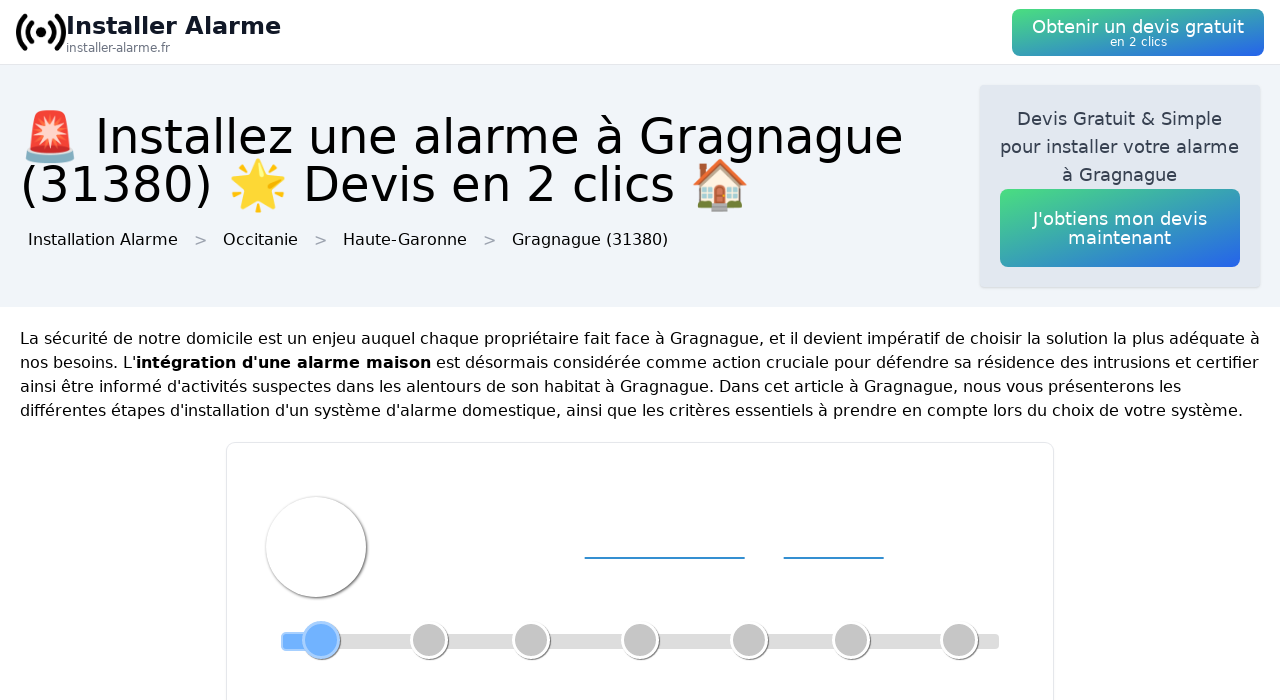

--- FILE ---
content_type: text/html; charset=utf-8
request_url: https://installer-alarme.fr/ville/31228/gragnague
body_size: 11964
content:
<!DOCTYPE html><html lang="fr"><head><meta charSet="utf-8"/><meta name="viewport" content="width=device-width"/><title>🚨 Installez une alarme  à Gragnague (31380) 🌟 Devis en 2 clics 🏠</title><meta name="description" content="Obtenez un devis gratuit pour l&#x27;installation d&#x27;une alarme de sécurité  à Gragnague (31380). Dormez tranquille en sachant que votre maison est protégée."/><meta name="next-head-count" content="4"/><link rel="icon" href="/logo.png"/><meta name="robots" content="noarchive"/><link rel="preload" href="/_next/static/css/3b71bce6cfa9125b.css" as="style"/><link rel="stylesheet" href="/_next/static/css/3b71bce6cfa9125b.css" data-n-g=""/><noscript data-n-css=""></noscript><script defer="" nomodule="" src="/_next/static/chunks/polyfills-78c92fac7aa8fdd8.js" type="3667ca844e0a85f43e1d8c48-text/javascript"></script><script src="/_next/static/chunks/webpack-3bd417791c23be84.js" defer="" type="3667ca844e0a85f43e1d8c48-text/javascript"></script><script src="/_next/static/chunks/framework-63157d71ad419e09.js" defer="" type="3667ca844e0a85f43e1d8c48-text/javascript"></script><script src="/_next/static/chunks/main-f8f803a3020ac4b1.js" defer="" type="3667ca844e0a85f43e1d8c48-text/javascript"></script><script src="/_next/static/chunks/pages/_app-c2385188f491f134.js" defer="" type="3667ca844e0a85f43e1d8c48-text/javascript"></script><script src="/_next/static/chunks/25-816bd4a1192d6bc6.js" defer="" type="3667ca844e0a85f43e1d8c48-text/javascript"></script><script src="/_next/static/chunks/706-6c6d51f7922d4817.js" defer="" type="3667ca844e0a85f43e1d8c48-text/javascript"></script><script src="/_next/static/chunks/501-2f3c041aa12485b2.js" defer="" type="3667ca844e0a85f43e1d8c48-text/javascript"></script><script src="/_next/static/chunks/pages/%5BurlType%5D/%5Bid%5D/%5Bslug%5D-ff009100e2d9ccac.js" defer="" type="3667ca844e0a85f43e1d8c48-text/javascript"></script><script src="/_next/static/YhZxMfIv4SKE1WAbdaEQ2/_buildManifest.js" defer="" type="3667ca844e0a85f43e1d8c48-text/javascript"></script><script src="/_next/static/YhZxMfIv4SKE1WAbdaEQ2/_ssgManifest.js" defer="" type="3667ca844e0a85f43e1d8c48-text/javascript"></script></head><body><div id="__next"><nav class="sticky top-0 z-10 bg-white backdrop-filter backdrop-blur-lg bg-opacity-50 border-b border-gray-200"><div class="max-w-screen-xl mx-auto px-4"><div class="flex items-center justify-between h-16"><a class="flex items-center gap-1" href="/"><img alt="Logo Installer Alarme" loading="lazy" width="50" height="50" decoding="async" data-nimg="1" style="color:transparent" srcSet="/logo.png?w=64&amp;q=75 1x, /logo.png?w=128&amp;q=75 2x" src="/logo.png?w=128&amp;q=75"/><div class="flex flex-col"><span class="text-xs sm:text-base md:text-2xl text-gray-900 font-semibold">Installer Alarme</span><span class="hidden md:inline-block text-xs text-gray-500 leading-none">installer-alarme.fr</span></div></a><a href="#lead-form"><button class="p-5 text-white bg-gradient-to-br from-green-400 to-blue-600 hover:from-green-500 hover:to-blue-700 focus:ring-4 focus:outline-none focus:ring-green-200 font-medium rounded-lg text-center py-2"><div class="flex flex-col items-center inline-block"><span class="text-sm md:text-lg" style="line-height:1.2rem">Obtenir un devis gratuit</span><span class="text-xs leading-3 hidden md:inline">en 2 clics</span></div></button></a></div></div></nav><header class="bg-slate-100"><div class="mx-auto max-w-screen-xl p-5 flex flex-col md:flex-row justify-between items-center gap-3"><div><h1 class="text-xl sm:text-3xl md:text-5xl">🚨 Installez une alarme  à Gragnague (31380) 🌟 Devis en 2 clics 🏠</h1><div class="mt-3 hidden md:block"><a class="inline-block m-2" href="/">Installation Alarme</a><div class="inline-block before:content-[&#x27;&gt;&#x27;] before:mx-2 before:text-gray-400"><span class="inline-block m-2">Occitanie</span></div><div class="inline-block before:content-[&#x27;&gt;&#x27;] before:mx-2 before:text-gray-400"><a class="inline-block m-2" href="/departement/31/haute-garonne">Haute-Garonne</a></div><div class="inline-block before:content-[&#x27;&gt;&#x27;] before:mx-2 before:text-gray-400"><a class="inline-block m-2" href="/ville/31228/gragnague">Gragnague<!-- --> (31380)</a></div></div></div><div class="bg-slate-200 max-w-md rounded shadow flex flex-col items-center gap-3 text-center p-5"><p class="font-medium text-tremor-title text-tremor-content-emphasis dark:text-dark-tremor-content-emphasis">Devis Gratuit &amp; Simple pour installer votre alarme  à Gragnague</p><a href="#lead-form"><button class="p-5 text-white bg-gradient-to-br from-green-400 to-blue-600 hover:from-green-500 hover:to-blue-700 focus:ring-4 focus:outline-none focus:ring-green-200 font-medium rounded-lg text-center "><div class="flex flex-col items-center inline-block"><span class="text-sm md:text-lg" style="line-height:1.2rem">J&#x27;obtiens mon devis maintenant</span></div></button></a></div></div></header><main class="mx-auto max-w-screen-xl p-5"><div id="content"><p>La sécurité de notre domicile est un enjeu auquel chaque propriétaire fait face à Gragnague, et il devient impératif de choisir la solution la plus adéquate à nos besoins. L&#x27;<strong>intégration d&#x27;une alarme maison</strong> est désormais considérée comme action cruciale pour défendre sa résidence des intrusions et certifier ainsi être informé d&#x27;activités suspectes dans les alentours de son habitat à Gragnague. Dans cet article à Gragnague, nous vous présenterons les différentes étapes d&#x27;installation d&#x27;un système d&#x27;alarme domestique, ainsi que les critères essentiels à prendre en compte lors du choix de votre système.</p><div class="tremor-Card-root text-left ring-1 rounded-tremor-default bg-tremor-background ring-tremor-ring shadow-tremor-card dark:bg-dark-tremor-background dark:ring-dark-tremor-ring dark:shadow-dark-tremor-card border-tremor-brand dark:border-dark-tremor-brand p-6 my-5 mx-auto w-full md:w-2/3 relative"><div id="lead-form" style="position:absolute;margin-top:-100px"></div></div><h2>Les différents types d&#x27;alarmes pour maison à Gragnague</h2><p>Avant même de considérer l&#x27;installation d&#x27;une alarme à Gragnague, il est nécessaire de connaître les différentes options disponibles sur le marché :</p>
<ul>
 <li><strong>Alarmes filaires :</strong> se composent d&#x27;un réseau de câbles connectant les détecteurs (ouverture, mouvement, etc.) à une centrale qui gère les informations et déclenche l&#x27;alerte. Elles sont connues pour être plus fiables et moins vulnérables aux interférences, mais leur installation est souvent plus coûteuse et complexe.</li>
 <li><strong>Alarmes sans fil :</strong> opèrent par transmission radio entre les détecteurs et la centrale à Gragnague, ce qui en fait simplifie et limite les travaux liés à l&#x27;installation. Leur prix d&#x27;achat est habituellement plus attractif, et elles offrent une flexibilité d&#x27;utilisation et d&#x27;évolution (ajout ou suppression de détecteurs) avantageuse.</li>
 <li><strong>Alarmes connectées :</strong> fondées sur un principe identique aux alarmes sans fil, elles ajoutent la option de gérer et monitorer le système d&#x27;alarme via une interface mobile ou un site internet. Ces systèmes offrent ainsi un accès distant et permettent la vidéosurveillance à Gragnague, mais leur dépendance au réseau internet pourrait constituer une faiblesse en cas de coupure.</li>
</ul><div class="relative my-3 w-full h-48 sm:h-72"><img alt="alarme reprogrammation installation" loading="lazy" decoding="async" data-nimg="fill" style="position:absolute;height:100%;width:100%;left:0;top:0;right:0;bottom:0;object-fit:cover;color:transparent" sizes="100vw" srcSet="/photos/alarme-reprogrammation-installation.webp?w=640&amp;q=75 640w, /photos/alarme-reprogrammation-installation.webp?w=750&amp;q=75 750w, /photos/alarme-reprogrammation-installation.webp?w=828&amp;q=75 828w, /photos/alarme-reprogrammation-installation.webp?w=1080&amp;q=75 1080w, /photos/alarme-reprogrammation-installation.webp?w=1200&amp;q=75 1200w, /photos/alarme-reprogrammation-installation.webp?w=1920&amp;q=75 1920w, /photos/alarme-reprogrammation-installation.webp?w=2048&amp;q=75 2048w, /photos/alarme-reprogrammation-installation.webp?w=3840&amp;q=75 3840w" src="/photos/alarme-reprogrammation-installation.webp?w=3840&amp;q=75"/></div><h2>Les critères à considérer en vue de choisir son alarme à Gragnague</h2><p>Pour vous aider lors du choix de votre système d&#x27;alarme à Gragnague, plusieurs éléments sont à évaluer :</p>
<h3>La taille et l&#x27;agencement de votre maison à Gragnague</h3>
<p>Le nombre de pièces, l&#x27;espacement des détecteurs, ainsi que la présence de murs porteurs (qui pourraient perturber le signal radio des alarmes sans fil) sont autant d&#x27;éléments qui influencent le type d&#x27;alarme à choisir et la quantité de matériel nécessaire.</p>
<h3>Votre budget à Gragnague</h3>
<p>Les choix disponibles varient considérablement en termes de coût, entre installations filaires plus onéreuses aux alarmes sans fil plus accessibles. Pensez aussi aux coûts supplémentaires tels que les frais d’entretien, de réparation et d&#x27;acquisition de nouveaux équipements si votre système doit évoluer.</p>
<h3>Les fonctionnalités supplémentaires selon vos fonctionnalités supplémentaires</h3>
<p>Songez aux caractéristiques que vous souhaitez combiner à votre installation d&#x27;alarme à Gragnague, telles que la vidéosurveillance, la domotique ou le pilotage à distance. Ces options sont susceptibles d&#x27;affecter le coût et le type de matériel suggéré.</p><div class="relative my-3 w-full h-48 sm:h-72"><img alt="platine alarme apres installation moderne" loading="lazy" decoding="async" data-nimg="fill" style="position:absolute;height:100%;width:100%;left:0;top:0;right:0;bottom:0;object-fit:cover;color:transparent" sizes="100vw" srcSet="/photos/platine-alarme-apres-installation-moderne.webp?w=640&amp;q=75 640w, /photos/platine-alarme-apres-installation-moderne.webp?w=750&amp;q=75 750w, /photos/platine-alarme-apres-installation-moderne.webp?w=828&amp;q=75 828w, /photos/platine-alarme-apres-installation-moderne.webp?w=1080&amp;q=75 1080w, /photos/platine-alarme-apres-installation-moderne.webp?w=1200&amp;q=75 1200w, /photos/platine-alarme-apres-installation-moderne.webp?w=1920&amp;q=75 1920w, /photos/platine-alarme-apres-installation-moderne.webp?w=2048&amp;q=75 2048w, /photos/platine-alarme-apres-installation-moderne.webp?w=3840&amp;q=75 3840w" src="/photos/platine-alarme-apres-installation-moderne.webp?w=3840&amp;q=75"/></div><h2>Les étapes importantes de l&#x27;installation d&#x27;une alarme maison à Gragnague</h2><p>Pour réussir l’installation de votre système d&#x27;alarme domestique à Gragnague, il est crucial de suivre un processus structuré :</p>
<ol>
 <li><strong>Demander de devis auprès de professionnels :</strong> cette étape gratuite vous offrira la chance de comparer les propositions des différents experts spécialisés d&#x27;installation d&#x27;alarmes à Gragnague, tant sur le plan du prix que des prestations proposées (garantie, service après-vente, etc.).</li>
 <li><strong>Étudier le dispositif en détail avec l’installateur :</strong> cette personne pourra vous conseiller sur les aspects techniques concernant la pose des détecteurs et au choix du matériel adapté aux spécificités de votre logement à Gragnague.</li>
 <li><strong>Vérifier la compatibilité de votre installation électrique :</strong> une prise de terre efficace et un tableau électrique aux normes sont nécessaires pour assurer le bon fonctionnement de votre alarme à Gragnague et garantir votre tranquillité.</li>
 <li><strong>Prévoir des connexions internet si nécessaire :</strong> si vous optez pour des alarmes connectées, il sera impératif de disposer d&#x27;un accès réseau fiable et performant afin de bénéficier pleinement des fonctionnalités offertes par ces systèmes à Gragnague.</li>
 <li><strong>Mettre en place le dispositif sécuritaire :</strong> placement des détecteurs, raccordement au réseau électrique à Gragnague et tests de bon fonctionnement sont autant d’étapes à effectuer avec attention par vous-même ou ceux de votre installateur.</li>
 <li><strong>Réaliser régulièrement la maintenance de votre système :</strong> afin de assurer un fonctionnement adéquat et une efficacité durable de votre alarme à Gragnague, pensez à planifier des contrôles réguliers, vérifications du matériel et mises à jour logicielles si besoin est.</li>
</ol><div class="relative my-3 w-full h-48 sm:h-72"><img alt="technicien reprogramme systeme alarme" loading="lazy" decoding="async" data-nimg="fill" style="position:absolute;height:100%;width:100%;left:0;top:0;right:0;bottom:0;object-fit:cover;color:transparent" sizes="100vw" srcSet="/photos/technicien-reprogramme-systeme-alarme.webp?w=640&amp;q=75 640w, /photos/technicien-reprogramme-systeme-alarme.webp?w=750&amp;q=75 750w, /photos/technicien-reprogramme-systeme-alarme.webp?w=828&amp;q=75 828w, /photos/technicien-reprogramme-systeme-alarme.webp?w=1080&amp;q=75 1080w, /photos/technicien-reprogramme-systeme-alarme.webp?w=1200&amp;q=75 1200w, /photos/technicien-reprogramme-systeme-alarme.webp?w=1920&amp;q=75 1920w, /photos/technicien-reprogramme-systeme-alarme.webp?w=2048&amp;q=75 2048w, /photos/technicien-reprogramme-systeme-alarme.webp?w=3840&amp;q=75 3840w" src="/photos/technicien-reprogramme-systeme-alarme.webp?w=3840&amp;q=75"/></div><p>En adhérant à ces étapes clés pour l&#x27;installation d&#x27;une alarme maison à Gragnague, vous serez en mesure de protéger efficacement votre habitation contre les éventuelles intrusions. Songez à prendre conseil auprès de professionnels lors de tous les pas pour garantir faire le meilleur choix possible selon votre situation et vos besoins à Gragnague.</p></div></main><div class="mx-auto max-w-screen-xl p-5"><div class="flex flex-col justify-center items-center gap-5"><a href="#lead-form"><button class="p-5 text-white bg-gradient-to-br from-green-400 to-blue-600 hover:from-green-500 hover:to-blue-700 focus:ring-4 focus:outline-none focus:ring-green-200 font-medium rounded-lg text-center "><div class="flex flex-col items-center inline-block"><span class="text-sm md:text-lg" style="line-height:1.2rem">Obtenir un devis gratuitement</span></div></button></a><div class="tremor-Card-root relative w-full text-left ring-1 rounded-tremor-default bg-tremor-background ring-tremor-ring shadow-tremor-card dark:bg-dark-tremor-background dark:ring-dark-tremor-ring dark:shadow-dark-tremor-card border-tremor-brand dark:border-dark-tremor-brand p-6 flex gap-3"><div class="mb-5 last:mb-0 relative w-1/2"><p class="text-tremor-title text-tremor-content-emphasis dark:text-dark-tremor-content-emphasis text-xl font-bold mb-1">Villes voisines</p><ul class="max-h-36 overflow-y-scroll pb-8"><li class="block my-1"><a class="block p-3 border rounded text-gray-700 hover:text-gray-900" href="/ville/31501/saint-marcel-paulel">Installation Alarme<!-- --> <!-- -->Saint-Marcel-Paulel</a></li><li class="block my-1"><a class="block p-3 border rounded text-gray-700 hover:text-gray-900" href="/ville/31074/bonrepos-riquet">Installation Alarme<!-- --> <!-- -->Bonrepos-Riquet</a></li><li class="block my-1"><a class="block p-3 border rounded text-gray-700 hover:text-gray-900" href="/ville/31489/saint-jean-lherm">Installation Alarme<!-- --> <!-- -->Saint-Jean-Lherm</a></li><li class="block my-1"><a class="block p-3 border rounded text-gray-700 hover:text-gray-900" href="/ville/31212/garidech">Installation Alarme<!-- --> <!-- -->Garidech</a></li><li class="block my-1"><a class="block p-3 border rounded text-gray-700 hover:text-gray-900" href="/ville/31407/paulhac-31">Installation Alarme<!-- --> <!-- -->Paulhac</a></li><li class="block my-1"><a class="block p-3 border rounded text-gray-700 hover:text-gray-900" href="/ville/31358/montastruc-la-conseillere">Installation Alarme<!-- --> <!-- -->Montastruc-la-Conseillère</a></li><li class="block my-1"><a class="block p-3 border rounded text-gray-700 hover:text-gray-900" href="/ville/31117/castelmaurou">Installation Alarme<!-- --> <!-- -->Castelmaurou</a></li><li class="block my-1"><a class="block p-3 border rounded text-gray-700 hover:text-gray-900" href="/ville/31388/montpitol">Installation Alarme<!-- --> <!-- -->Montpitol</a></li><li class="block my-1"><a class="block p-3 border rounded text-gray-700 hover:text-gray-900" href="/ville/31462/rouffiac-tolosan">Installation Alarme<!-- --> <!-- -->Rouffiac-Tolosan</a></li><li class="block my-1"><a class="block p-3 border rounded text-gray-700 hover:text-gray-900" href="/ville/31273/lapeyrouse-fossat">Installation Alarme<!-- --> <!-- -->Lapeyrouse-Fossat</a></li><li class="block my-1"><a class="block p-3 border rounded text-gray-700 hover:text-gray-900" href="/ville/31216/gemil">Installation Alarme<!-- --> <!-- -->Gémil</a></li><li class="block my-1"><a class="block p-3 border rounded text-gray-700 hover:text-gray-900" href="/ville/31352/mondouzil">Installation Alarme<!-- --> <!-- -->Mondouzil</a></li><li class="block my-1"><a class="block p-3 border rounded text-gray-700 hover:text-gray-900" href="/ville/31285/lavalette-31">Installation Alarme<!-- --> <!-- -->Lavalette</a></li><li class="block my-1"><a class="block p-3 border rounded text-gray-700 hover:text-gray-900" href="/ville/31389/montrabe">Installation Alarme<!-- --> <!-- -->Montrabé</a></li><li class="block my-1"><a class="block p-3 border rounded text-gray-700 hover:text-gray-900" href="/ville/31459/roqueseriere">Installation Alarme<!-- --> <!-- -->Roquesérière</a></li><li class="block my-1"><a class="block p-3 border rounded text-gray-700 hover:text-gray-900" href="/ville/31573/verfeil-31">Installation Alarme<!-- --> <!-- -->Verfeil</a></li><li class="block my-1"><a class="block p-3 border rounded text-gray-700 hover:text-gray-900" href="/ville/31418/pin-balma">Installation Alarme<!-- --> <!-- -->Pin-Balma</a></li><li class="block my-1"><a class="block p-3 border rounded text-gray-700 hover:text-gray-900" href="/ville/31488/saint-jean">Installation Alarme<!-- --> <!-- -->Saint-Jean</a></li><li class="block my-1"><a class="block p-3 border rounded text-gray-700 hover:text-gray-900" href="/ville/31579/villaries">Installation Alarme<!-- --> <!-- -->Villariès</a></li><li class="block my-1"><a class="block p-3 border rounded text-gray-700 hover:text-gray-900" href="/ville/31038/azas">Installation Alarme<!-- --> <!-- -->Azas</a></li><li class="block my-1"><a class="block p-3 border rounded text-gray-700 hover:text-gray-900" href="/ville/31049/bazus">Installation Alarme<!-- --> <!-- -->Bazus</a></li><li class="block my-1"><a class="block p-3 border rounded text-gray-700 hover:text-gray-900" href="/ville/31215/gaure">Installation Alarme<!-- --> <!-- -->Gauré</a></li><li class="block my-1"><a class="block p-3 border rounded text-gray-700 hover:text-gray-900" href="/ville/31511/saint-pierre-31">Installation Alarme<!-- --> <!-- -->Saint-Pierre</a></li><li class="block my-1"><a class="block p-3 border rounded text-gray-700 hover:text-gray-900" href="/ville/31484/saint-genies-bellevue">Installation Alarme<!-- --> <!-- -->Saint-Geniès-Bellevue</a></li><li class="block my-1"><a class="block p-3 border rounded text-gray-700 hover:text-gray-900" href="/ville/31355/mons-31">Installation Alarme<!-- --> <!-- -->Mons</a></li><li class="block my-1"><a class="block p-3 border rounded text-gray-700 hover:text-gray-900" href="/ville/31561/union">Installation Alarme<!-- --> <!-- -->L&#x27;Union</a></li><li class="block my-1"><a class="block p-3 border rounded text-gray-700 hover:text-gray-900" href="/ville/31497/saint-loup-cammas">Installation Alarme<!-- --> <!-- -->Saint-Loup-Cammas</a></li><li class="block my-1"><a class="block p-3 border rounded text-gray-700 hover:text-gray-900" href="/ville/31364/montberon">Installation Alarme<!-- --> <!-- -->Montberon</a></li><li class="block my-1"><a class="block p-3 border rounded text-gray-700 hover:text-gray-900" href="/ville/31184/flourens">Installation Alarme<!-- --> <!-- -->Flourens</a></li><li class="block my-1"><a class="block p-3 border rounded text-gray-700 hover:text-gray-900" href="/ville/31163/dremil-lafage">Installation Alarme<!-- --> <!-- -->Drémil-Lafage</a></li></ul><div class="inset-x-0 bottom-0 flex justify-center bg-gradient-to-t from-white pt-8 absolute"></div></div><div class="mb-5 last:mb-0 relative w-1/2"><p class="text-tremor-title text-tremor-content-emphasis dark:text-dark-tremor-content-emphasis text-xl font-bold mb-1">Départements</p><ul class="max-h-36 overflow-y-scroll pb-8"><li class="block my-1"><a class="block p-3 border rounded text-gray-700 hover:text-gray-900" href="/departement/01/ain">Installation Alarme<!-- --> <!-- -->Ain</a></li><li class="block my-1"><a class="block p-3 border rounded text-gray-700 hover:text-gray-900" href="/departement/02/aisne">Installation Alarme<!-- --> <!-- -->Aisne</a></li><li class="block my-1"><a class="block p-3 border rounded text-gray-700 hover:text-gray-900" href="/departement/03/allier">Installation Alarme<!-- --> <!-- -->Allier</a></li><li class="block my-1"><a class="block p-3 border rounded text-gray-700 hover:text-gray-900" href="/departement/04/alpes-de-haute-provence">Installation Alarme<!-- --> <!-- -->Alpes-de-Haute-Provence</a></li><li class="block my-1"><a class="block p-3 border rounded text-gray-700 hover:text-gray-900" href="/departement/05/hautes-alpes">Installation Alarme<!-- --> <!-- -->Hautes-Alpes</a></li><li class="block my-1"><a class="block p-3 border rounded text-gray-700 hover:text-gray-900" href="/departement/06/alpes-maritimes">Installation Alarme<!-- --> <!-- -->Alpes-Maritimes</a></li><li class="block my-1"><a class="block p-3 border rounded text-gray-700 hover:text-gray-900" href="/departement/07/ardeche">Installation Alarme<!-- --> <!-- -->Ardèche</a></li><li class="block my-1"><a class="block p-3 border rounded text-gray-700 hover:text-gray-900" href="/departement/08/ardennes">Installation Alarme<!-- --> <!-- -->Ardennes</a></li><li class="block my-1"><a class="block p-3 border rounded text-gray-700 hover:text-gray-900" href="/departement/09/ariege">Installation Alarme<!-- --> <!-- -->Ariège</a></li><li class="block my-1"><a class="block p-3 border rounded text-gray-700 hover:text-gray-900" href="/departement/10/aube">Installation Alarme<!-- --> <!-- -->Aube</a></li><li class="block my-1"><a class="block p-3 border rounded text-gray-700 hover:text-gray-900" href="/departement/11/aude">Installation Alarme<!-- --> <!-- -->Aude</a></li><li class="block my-1"><a class="block p-3 border rounded text-gray-700 hover:text-gray-900" href="/departement/12/aveyron">Installation Alarme<!-- --> <!-- -->Aveyron</a></li><li class="block my-1"><a class="block p-3 border rounded text-gray-700 hover:text-gray-900" href="/departement/13/bouches-du-rhone">Installation Alarme<!-- --> <!-- -->Bouches-du-Rhône</a></li><li class="block my-1"><a class="block p-3 border rounded text-gray-700 hover:text-gray-900" href="/departement/14/calvados">Installation Alarme<!-- --> <!-- -->Calvados</a></li><li class="block my-1"><a class="block p-3 border rounded text-gray-700 hover:text-gray-900" href="/departement/15/cantal">Installation Alarme<!-- --> <!-- -->Cantal</a></li><li class="block my-1"><a class="block p-3 border rounded text-gray-700 hover:text-gray-900" href="/departement/16/charente">Installation Alarme<!-- --> <!-- -->Charente</a></li><li class="block my-1"><a class="block p-3 border rounded text-gray-700 hover:text-gray-900" href="/departement/17/charente-maritime">Installation Alarme<!-- --> <!-- -->Charente-Maritime</a></li><li class="block my-1"><a class="block p-3 border rounded text-gray-700 hover:text-gray-900" href="/departement/18/cher">Installation Alarme<!-- --> <!-- -->Cher</a></li><li class="block my-1"><a class="block p-3 border rounded text-gray-700 hover:text-gray-900" href="/departement/19/correze">Installation Alarme<!-- --> <!-- -->Corrèze</a></li><li class="block my-1"><a class="block p-3 border rounded text-gray-700 hover:text-gray-900" href="/departement/21/cote-d-or">Installation Alarme<!-- --> <!-- -->Côte-d&#x27;Or</a></li><li class="block my-1"><a class="block p-3 border rounded text-gray-700 hover:text-gray-900" href="/departement/22/cotes-d-armor">Installation Alarme<!-- --> <!-- -->Côtes-d&#x27;Armor</a></li><li class="block my-1"><a class="block p-3 border rounded text-gray-700 hover:text-gray-900" href="/departement/23/creuse">Installation Alarme<!-- --> <!-- -->Creuse</a></li><li class="block my-1"><a class="block p-3 border rounded text-gray-700 hover:text-gray-900" href="/departement/24/dordogne">Installation Alarme<!-- --> <!-- -->Dordogne</a></li><li class="block my-1"><a class="block p-3 border rounded text-gray-700 hover:text-gray-900" href="/departement/25/doubs">Installation Alarme<!-- --> <!-- -->Doubs</a></li><li class="block my-1"><a class="block p-3 border rounded text-gray-700 hover:text-gray-900" href="/departement/26/drome">Installation Alarme<!-- --> <!-- -->Drôme</a></li><li class="block my-1"><a class="block p-3 border rounded text-gray-700 hover:text-gray-900" href="/departement/27/eure">Installation Alarme<!-- --> <!-- -->Eure</a></li><li class="block my-1"><a class="block p-3 border rounded text-gray-700 hover:text-gray-900" href="/departement/28/eure-et-loir">Installation Alarme<!-- --> <!-- -->Eure-et-Loir</a></li><li class="block my-1"><a class="block p-3 border rounded text-gray-700 hover:text-gray-900" href="/departement/29/finistere">Installation Alarme<!-- --> <!-- -->Finistère</a></li><li class="block my-1"><a class="block p-3 border rounded text-gray-700 hover:text-gray-900" href="/departement/2a/corse-du-sud">Installation Alarme<!-- --> <!-- -->Corse-du-Sud</a></li><li class="block my-1"><a class="block p-3 border rounded text-gray-700 hover:text-gray-900" href="/departement/2b/haute-corse">Installation Alarme<!-- --> <!-- -->Haute-Corse</a></li><li class="block my-1"><a class="block p-3 border rounded text-gray-700 hover:text-gray-900" href="/departement/30/gard">Installation Alarme<!-- --> <!-- -->Gard</a></li><li class="block my-1"><a class="block p-3 border rounded text-gray-700 hover:text-gray-900" href="/departement/31/haute-garonne">Installation Alarme<!-- --> <!-- -->Haute-Garonne</a></li><li class="block my-1"><a class="block p-3 border rounded text-gray-700 hover:text-gray-900" href="/departement/32/gers">Installation Alarme<!-- --> <!-- -->Gers</a></li><li class="block my-1"><a class="block p-3 border rounded text-gray-700 hover:text-gray-900" href="/departement/33/gironde">Installation Alarme<!-- --> <!-- -->Gironde</a></li><li class="block my-1"><a class="block p-3 border rounded text-gray-700 hover:text-gray-900" href="/departement/34/herault">Installation Alarme<!-- --> <!-- -->Hérault</a></li><li class="block my-1"><a class="block p-3 border rounded text-gray-700 hover:text-gray-900" href="/departement/35/ille-et-vilaine">Installation Alarme<!-- --> <!-- -->Ille-et-Vilaine</a></li><li class="block my-1"><a class="block p-3 border rounded text-gray-700 hover:text-gray-900" href="/departement/36/indre">Installation Alarme<!-- --> <!-- -->Indre</a></li><li class="block my-1"><a class="block p-3 border rounded text-gray-700 hover:text-gray-900" href="/departement/37/indre-et-loire">Installation Alarme<!-- --> <!-- -->Indre-et-Loire</a></li><li class="block my-1"><a class="block p-3 border rounded text-gray-700 hover:text-gray-900" href="/departement/38/isere">Installation Alarme<!-- --> <!-- -->Isère</a></li><li class="block my-1"><a class="block p-3 border rounded text-gray-700 hover:text-gray-900" href="/departement/39/jura">Installation Alarme<!-- --> <!-- -->Jura</a></li><li class="block my-1"><a class="block p-3 border rounded text-gray-700 hover:text-gray-900" href="/departement/40/landes">Installation Alarme<!-- --> <!-- -->Landes</a></li><li class="block my-1"><a class="block p-3 border rounded text-gray-700 hover:text-gray-900" href="/departement/41/loir-et-cher">Installation Alarme<!-- --> <!-- -->Loir-et-Cher</a></li><li class="block my-1"><a class="block p-3 border rounded text-gray-700 hover:text-gray-900" href="/departement/42/loire">Installation Alarme<!-- --> <!-- -->Loire</a></li><li class="block my-1"><a class="block p-3 border rounded text-gray-700 hover:text-gray-900" href="/departement/43/haute-loire">Installation Alarme<!-- --> <!-- -->Haute-Loire</a></li><li class="block my-1"><a class="block p-3 border rounded text-gray-700 hover:text-gray-900" href="/departement/44/loire-atlantique">Installation Alarme<!-- --> <!-- -->Loire-Atlantique</a></li><li class="block my-1"><a class="block p-3 border rounded text-gray-700 hover:text-gray-900" href="/departement/45/loiret">Installation Alarme<!-- --> <!-- -->Loiret</a></li><li class="block my-1"><a class="block p-3 border rounded text-gray-700 hover:text-gray-900" href="/departement/46/lot">Installation Alarme<!-- --> <!-- -->Lot</a></li><li class="block my-1"><a class="block p-3 border rounded text-gray-700 hover:text-gray-900" href="/departement/47/lot-et-garonne">Installation Alarme<!-- --> <!-- -->Lot-et-Garonne</a></li><li class="block my-1"><a class="block p-3 border rounded text-gray-700 hover:text-gray-900" href="/departement/48/lozere">Installation Alarme<!-- --> <!-- -->Lozère</a></li><li class="block my-1"><a class="block p-3 border rounded text-gray-700 hover:text-gray-900" href="/departement/49/maine-et-loire">Installation Alarme<!-- --> <!-- -->Maine-et-Loire</a></li><li class="block my-1"><a class="block p-3 border rounded text-gray-700 hover:text-gray-900" href="/departement/50/manche">Installation Alarme<!-- --> <!-- -->Manche</a></li><li class="block my-1"><a class="block p-3 border rounded text-gray-700 hover:text-gray-900" href="/departement/51/marne">Installation Alarme<!-- --> <!-- -->Marne</a></li><li class="block my-1"><a class="block p-3 border rounded text-gray-700 hover:text-gray-900" href="/departement/52/haute-marne">Installation Alarme<!-- --> <!-- -->Haute-Marne</a></li><li class="block my-1"><a class="block p-3 border rounded text-gray-700 hover:text-gray-900" href="/departement/53/mayenne">Installation Alarme<!-- --> <!-- -->Mayenne</a></li><li class="block my-1"><a class="block p-3 border rounded text-gray-700 hover:text-gray-900" href="/departement/54/meurthe-et-moselle">Installation Alarme<!-- --> <!-- -->Meurthe-et-Moselle</a></li><li class="block my-1"><a class="block p-3 border rounded text-gray-700 hover:text-gray-900" href="/departement/55/meuse">Installation Alarme<!-- --> <!-- -->Meuse</a></li><li class="block my-1"><a class="block p-3 border rounded text-gray-700 hover:text-gray-900" href="/departement/56/morbihan">Installation Alarme<!-- --> <!-- -->Morbihan</a></li><li class="block my-1"><a class="block p-3 border rounded text-gray-700 hover:text-gray-900" href="/departement/57/moselle">Installation Alarme<!-- --> <!-- -->Moselle</a></li><li class="block my-1"><a class="block p-3 border rounded text-gray-700 hover:text-gray-900" href="/departement/58/nievre">Installation Alarme<!-- --> <!-- -->Nièvre</a></li><li class="block my-1"><a class="block p-3 border rounded text-gray-700 hover:text-gray-900" href="/departement/59/nord">Installation Alarme<!-- --> <!-- -->Nord</a></li><li class="block my-1"><a class="block p-3 border rounded text-gray-700 hover:text-gray-900" href="/departement/60/oise">Installation Alarme<!-- --> <!-- -->Oise</a></li><li class="block my-1"><a class="block p-3 border rounded text-gray-700 hover:text-gray-900" href="/departement/61/orne">Installation Alarme<!-- --> <!-- -->Orne</a></li><li class="block my-1"><a class="block p-3 border rounded text-gray-700 hover:text-gray-900" href="/departement/62/pas-de-calais">Installation Alarme<!-- --> <!-- -->Pas-de-Calais</a></li><li class="block my-1"><a class="block p-3 border rounded text-gray-700 hover:text-gray-900" href="/departement/63/puy-de-dome">Installation Alarme<!-- --> <!-- -->Puy-de-Dôme</a></li><li class="block my-1"><a class="block p-3 border rounded text-gray-700 hover:text-gray-900" href="/departement/64/pyrenees-atlantiques">Installation Alarme<!-- --> <!-- -->Pyrénées-Atlantiques</a></li><li class="block my-1"><a class="block p-3 border rounded text-gray-700 hover:text-gray-900" href="/departement/65/hautes-pyrenees">Installation Alarme<!-- --> <!-- -->Hautes-Pyrénées</a></li><li class="block my-1"><a class="block p-3 border rounded text-gray-700 hover:text-gray-900" href="/departement/66/pyrenees-orientales">Installation Alarme<!-- --> <!-- -->Pyrénées-Orientales</a></li><li class="block my-1"><a class="block p-3 border rounded text-gray-700 hover:text-gray-900" href="/departement/67/bas-rhin">Installation Alarme<!-- --> <!-- -->Bas-Rhin</a></li><li class="block my-1"><a class="block p-3 border rounded text-gray-700 hover:text-gray-900" href="/departement/68/haut-rhin">Installation Alarme<!-- --> <!-- -->Haut-Rhin</a></li><li class="block my-1"><a class="block p-3 border rounded text-gray-700 hover:text-gray-900" href="/departement/69/rhone">Installation Alarme<!-- --> <!-- -->Rhône</a></li><li class="block my-1"><a class="block p-3 border rounded text-gray-700 hover:text-gray-900" href="/departement/70/haute-saone">Installation Alarme<!-- --> <!-- -->Haute-Saône</a></li><li class="block my-1"><a class="block p-3 border rounded text-gray-700 hover:text-gray-900" href="/departement/71/saone-et-loire">Installation Alarme<!-- --> <!-- -->Saône-et-Loire</a></li><li class="block my-1"><a class="block p-3 border rounded text-gray-700 hover:text-gray-900" href="/departement/72/sarthe">Installation Alarme<!-- --> <!-- -->Sarthe</a></li><li class="block my-1"><a class="block p-3 border rounded text-gray-700 hover:text-gray-900" href="/departement/73/savoie">Installation Alarme<!-- --> <!-- -->Savoie</a></li><li class="block my-1"><a class="block p-3 border rounded text-gray-700 hover:text-gray-900" href="/departement/74/haute-savoie">Installation Alarme<!-- --> <!-- -->Haute-Savoie</a></li><li class="block my-1"><a class="block p-3 border rounded text-gray-700 hover:text-gray-900" href="/departement/75/paris">Installation Alarme<!-- --> <!-- -->Paris</a></li><li class="block my-1"><a class="block p-3 border rounded text-gray-700 hover:text-gray-900" href="/departement/76/seine-maritime">Installation Alarme<!-- --> <!-- -->Seine-Maritime</a></li><li class="block my-1"><a class="block p-3 border rounded text-gray-700 hover:text-gray-900" href="/departement/77/seine-et-marne">Installation Alarme<!-- --> <!-- -->Seine-et-Marne</a></li><li class="block my-1"><a class="block p-3 border rounded text-gray-700 hover:text-gray-900" href="/departement/78/yvelines">Installation Alarme<!-- --> <!-- -->Yvelines</a></li><li class="block my-1"><a class="block p-3 border rounded text-gray-700 hover:text-gray-900" href="/departement/79/deux-sevres">Installation Alarme<!-- --> <!-- -->Deux-Sèvres</a></li><li class="block my-1"><a class="block p-3 border rounded text-gray-700 hover:text-gray-900" href="/departement/80/somme">Installation Alarme<!-- --> <!-- -->Somme</a></li><li class="block my-1"><a class="block p-3 border rounded text-gray-700 hover:text-gray-900" href="/departement/81/tarn">Installation Alarme<!-- --> <!-- -->Tarn</a></li><li class="block my-1"><a class="block p-3 border rounded text-gray-700 hover:text-gray-900" href="/departement/82/tarn-et-garonne">Installation Alarme<!-- --> <!-- -->Tarn-et-Garonne</a></li><li class="block my-1"><a class="block p-3 border rounded text-gray-700 hover:text-gray-900" href="/departement/83/var">Installation Alarme<!-- --> <!-- -->Var</a></li><li class="block my-1"><a class="block p-3 border rounded text-gray-700 hover:text-gray-900" href="/departement/84/vaucluse">Installation Alarme<!-- --> <!-- -->Vaucluse</a></li><li class="block my-1"><a class="block p-3 border rounded text-gray-700 hover:text-gray-900" href="/departement/85/vendee">Installation Alarme<!-- --> <!-- -->Vendée</a></li><li class="block my-1"><a class="block p-3 border rounded text-gray-700 hover:text-gray-900" href="/departement/86/vienne">Installation Alarme<!-- --> <!-- -->Vienne</a></li><li class="block my-1"><a class="block p-3 border rounded text-gray-700 hover:text-gray-900" href="/departement/87/haute-vienne">Installation Alarme<!-- --> <!-- -->Haute-Vienne</a></li><li class="block my-1"><a class="block p-3 border rounded text-gray-700 hover:text-gray-900" href="/departement/88/vosges">Installation Alarme<!-- --> <!-- -->Vosges</a></li><li class="block my-1"><a class="block p-3 border rounded text-gray-700 hover:text-gray-900" href="/departement/89/yonne">Installation Alarme<!-- --> <!-- -->Yonne</a></li><li class="block my-1"><a class="block p-3 border rounded text-gray-700 hover:text-gray-900" href="/departement/90/territoire-de-belfort">Installation Alarme<!-- --> <!-- -->Territoire de Belfort</a></li><li class="block my-1"><a class="block p-3 border rounded text-gray-700 hover:text-gray-900" href="/departement/91/essonne">Installation Alarme<!-- --> <!-- -->Essonne</a></li><li class="block my-1"><a class="block p-3 border rounded text-gray-700 hover:text-gray-900" href="/departement/92/hauts-de-seine">Installation Alarme<!-- --> <!-- -->Hauts-de-Seine</a></li><li class="block my-1"><a class="block p-3 border rounded text-gray-700 hover:text-gray-900" href="/departement/93/seine-saint-denis">Installation Alarme<!-- --> <!-- -->Seine-Saint-Denis</a></li><li class="block my-1"><a class="block p-3 border rounded text-gray-700 hover:text-gray-900" href="/departement/94/val-de-marne">Installation Alarme<!-- --> <!-- -->Val-de-Marne</a></li><li class="block my-1"><a class="block p-3 border rounded text-gray-700 hover:text-gray-900" href="/departement/95/val-d-oise">Installation Alarme<!-- --> <!-- -->Val-d&#x27;Oise</a></li><li class="block my-1"><a class="block p-3 border rounded text-gray-700 hover:text-gray-900" href="/departement/971/guadeloupe">Installation Alarme<!-- --> <!-- -->Guadeloupe</a></li><li class="block my-1"><a class="block p-3 border rounded text-gray-700 hover:text-gray-900" href="/departement/972/martinique">Installation Alarme<!-- --> <!-- -->Martinique</a></li><li class="block my-1"><a class="block p-3 border rounded text-gray-700 hover:text-gray-900" href="/departement/973/guyane">Installation Alarme<!-- --> <!-- -->Guyane</a></li><li class="block my-1"><a class="block p-3 border rounded text-gray-700 hover:text-gray-900" href="/departement/974/la-reunion">Installation Alarme<!-- --> <!-- -->La Réunion</a></li><li class="block my-1"><a class="block p-3 border rounded text-gray-700 hover:text-gray-900" href="/departement/976/mayotte">Installation Alarme<!-- --> <!-- -->Mayotte</a></li></ul><div class="inset-x-0 bottom-0 flex justify-center bg-gradient-to-t from-white pt-8 absolute"></div></div></div></div></div><footer class="mx-auto max-w-screen-xl p-5 border-t border-gray-200 mt-5"><div class="flex flex-col items-center gap-3"><a href="#lead-form"><button class="p-5 text-white bg-gradient-to-br from-green-400 to-blue-600 hover:from-green-500 hover:to-blue-700 focus:ring-4 focus:outline-none focus:ring-green-200 font-medium rounded-lg text-center "><div class="flex flex-col items-center inline-block"><span class="text-sm md:text-lg" style="line-height:1.2rem">J&#x27;obtiens mon devis maintenant &amp; gratuitement</span></div></button></a><a class="text-gray-500 hover:text-gray-700 flex items-center" href="/contact"><svg xmlns="http://www.w3.org/2000/svg" fill="none" viewBox="0 0 24 24" stroke-width="1.5" stroke="currentColor" aria-hidden="true" class="h-4 w-4 inline-block mr-1"><path stroke-linecap="round" stroke-linejoin="round" d="M10.125 2.25h-4.5c-.621 0-1.125.504-1.125 1.125v17.25c0 .621.504 1.125 1.125 1.125h12.75c.621 0 1.125-.504 1.125-1.125v-9M10.125 2.25h.375a9 9 0 019 9v.375M10.125 2.25A3.375 3.375 0 0113.5 5.625v1.5c0 .621.504 1.125 1.125 1.125h1.5a3.375 3.375 0 013.375 3.375M9 15l2.25 2.25L15 12"></path></svg>Faire apparaitre mon entreprise sur cette page</a><div class="flex flex-col md:flex-row justify-center items-center gap-3 md:gap-5"><a class="text-gray-500 hover:text-gray-700 flex items-center" href="/mentions"><svg xmlns="http://www.w3.org/2000/svg" fill="none" viewBox="0 0 24 24" stroke-width="1.5" stroke="currentColor" aria-hidden="true" class="h-4 w-4 inline-block mr-1"><path stroke-linecap="round" stroke-linejoin="round" d="M20.25 14.15v4.25c0 1.094-.787 2.036-1.872 2.18-2.087.277-4.216.42-6.378.42s-4.291-.143-6.378-.42c-1.085-.144-1.872-1.086-1.872-2.18v-4.25m16.5 0a2.18 2.18 0 00.75-1.661V8.706c0-1.081-.768-2.015-1.837-2.175a48.114 48.114 0 00-3.413-.387m4.5 8.006c-.194.165-.42.295-.673.38A23.978 23.978 0 0112 15.75c-2.648 0-5.195-.429-7.577-1.22a2.016 2.016 0 01-.673-.38m0 0A2.18 2.18 0 013 12.489V8.706c0-1.081.768-2.015 1.837-2.175a48.111 48.111 0 013.413-.387m7.5 0V5.25A2.25 2.25 0 0013.5 3h-3a2.25 2.25 0 00-2.25 2.25v.894m7.5 0a48.667 48.667 0 00-7.5 0M12 12.75h.008v.008H12v-.008z"></path></svg>Mentions légales</a><a class="text-gray-500 hover:text-gray-700 flex items-center" href="/contact"><svg xmlns="http://www.w3.org/2000/svg" fill="none" viewBox="0 0 24 24" stroke-width="1.5" stroke="currentColor" aria-hidden="true" class="h-4 w-4 inline-block mr-1"><path stroke-linecap="round" d="M16.5 12a4.5 4.5 0 11-9 0 4.5 4.5 0 019 0zm0 0c0 1.657 1.007 3 2.25 3S21 13.657 21 12a9 9 0 10-2.636 6.364M16.5 12V8.25"></path></svg>Contactez nous</a></div><div class="text-gray-500 text-sm">© <!-- -->2024<!-- --> <!-- -->installer-alarme.fr</div></div></footer></div><script id="__NEXT_DATA__" type="application/json">{"props":{"pageProps":{"location":{"id":"31228","parentId":"31","slug":"gragnague","name":"Gragnague","zipcodes":"31380","population":"1772000","area":"13.04","latitude":"43.6833","longitude":"1.58333","density":"135","altitudeMin":"136","altitudeMax":"233","type":"city"},"related":{"Villes voisines":[{"id":"31501","parentId":"31","slug":"saint-marcel-paulel","name":"Saint-Marcel-Paulel","zipcodes":"31590","population":"449000","area":"7.1","latitude":"43.6667","longitude":"1.6","density":"63","altitudeMin":"143","altitudeMax":"230","type":"city","distance":2.2813},{"id":"31074","parentId":"31","slug":"bonrepos-riquet","name":"Bonrepos-Riquet","zipcodes":"31590","population":"241000","area":"5.69","latitude":"43.6833","longitude":"1.61667","density":"42","altitudeMin":"142","altitudeMax":"253","type":"city","distance":2.681},{"id":"31489","parentId":"31","slug":"saint-jean-lherm","name":"Saint-Jean-Lherm","zipcodes":"31380","population":"377000","area":"7.92","latitude":"43.7","longitude":"1.61667","density":"47","altitudeMin":"146","altitudeMax":"251","type":"city","distance":3.261},{"id":"31212","parentId":"31","slug":"garidech","name":"Garidech","zipcodes":"31380","population":"1591000","area":"7.11","latitude":"43.7167","longitude":"1.56667","density":"223","altitudeMin":"132","altitudeMax":"214","type":"city","distance":3.948},{"id":"31407","parentId":"31","slug":"paulhac-31","name":"Paulhac","zipcodes":"31380","population":"1128000","area":"14.03","latitude":"43.7167","longitude":"1.56667","density":"80","altitudeMin":"110","altitudeMax":"225","type":"city","distance":3.948},{"id":"31358","parentId":"31","slug":"montastruc-la-conseillere","name":"Montastruc-la-Conseillère","zipcodes":"31380","population":"3149000","area":"15.49","latitude":"43.7167","longitude":"1.6","density":"203","altitudeMin":"143","altitudeMax":"242","type":"city","distance":3.9483},{"id":"31117","parentId":"31","slug":"castelmaurou","name":"Castelmaurou","zipcodes":"31180","population":"3751000","area":"16.77","latitude":"43.6767","longitude":"1.53139","density":"223","altitudeMin":"132","altitudeMax":"231","type":"city","distance":4.2408},{"id":"31388","parentId":"31","slug":"montpitol","name":"Montpitol","zipcodes":"31380","population":"399000","area":"5.96","latitude":"43.7","longitude":"1.63333","density":"66","altitudeMin":"155","altitudeMax":"233","type":"city","distance":4.4282},{"id":"31462","parentId":"31","slug":"rouffiac-tolosan","name":"Rouffiac-Tolosan","zipcodes":"31180","population":"1732000","area":"4.67","latitude":"43.6667","longitude":"1.51667","density":"370","altitudeMin":"154","altitudeMax":"234","type":"city","distance":5.6699},{"id":"31273","parentId":"31","slug":"lapeyrouse-fossat","name":"Lapeyrouse-Fossat","zipcodes":"31180","population":"2686000","area":"9.49","latitude":"43.7","longitude":"1.51667","density":"283","altitudeMin":"132","altitudeMax":"215","type":"city","distance":5.6721},{"id":"31216","parentId":"31","slug":"gemil","name":"Gémil","zipcodes":"31380","population":"273000","area":"2.81","latitude":"43.7333","longitude":"1.6","density":"97","altitudeMin":"130","altitudeMax":"200","type":"city","distance":5.7189},{"id":"31352","parentId":"31","slug":"mondouzil","name":"Mondouzil","zipcodes":"31850","population":"239000","area":"4.09","latitude":"43.6333","longitude":"1.56667","density":"58","altitudeMin":"155","altitudeMax":"231","type":"city","distance":5.719},{"id":"31285","parentId":"31","slug":"lavalette-31","name":"Lavalette","zipcodes":"31590","population":"622000","area":"13.75","latitude":"43.6333","longitude":"1.6","density":"45","altitudeMin":"155","altitudeMax":"233","type":"city","distance":5.7192},{"id":"31389","parentId":"31","slug":"montrabe","name":"Montrabé","zipcodes":"31850","population":"3585000","area":"5.23","latitude":"43.65","longitude":"1.51667","density":"685","altitudeMin":"143","altitudeMax":"211","type":"city","distance":6.5161},{"id":"31459","parentId":"31","slug":"roqueseriere","name":"Roquesérière","zipcodes":"31380","population":"702000","area":"10.64","latitude":"43.7333","longitude":"1.63333","density":"65","altitudeMin":"128","altitudeMax":"232","type":"city","distance":6.8602},{"id":"31573","parentId":"31","slug":"verfeil-31","name":"Verfeil","zipcodes":"31590","population":"3146000","area":"41.23","latitude":"43.6575","longitude":"1.66083","density":"76","altitudeMin":"146","altitudeMax":"273","type":"city","distance":6.8618},{"id":"31418","parentId":"31","slug":"pin-balma","name":"Pin-Balma","zipcodes":"31130","population":"887000","area":"6.63","latitude":"43.6333","longitude":"1.53333","density":"133","altitudeMin":"144","altitudeMax":"231","type":"city","distance":6.8622},{"id":"31488","parentId":"31","slug":"saint-jean","name":"Saint-Jean","zipcodes":"31240","population":"10259000","area":"5.94","latitude":"43.6667","longitude":"1.5","density":"1727","altitudeMin":"145","altitudeMax":"211","type":"city","distance":6.9513},{"id":"31579","parentId":"31","slug":"villaries","name":"Villariès","zipcodes":"31380","population":"816000","area":"7.33","latitude":"43.7167","longitude":"1.5","density":"111","altitudeMin":"127","altitudeMax":"203","type":"city","distance":7.6595},{"id":"31038","parentId":"31","slug":"azas","name":"Azas","zipcodes":"31380","population":"571000","area":"12.83","latitude":"43.7167","longitude":"1.66667","density":"44","altitudeMin":"133","altitudeMax":"233","type":"city","distance":7.6603},{"id":"31049","parentId":"31","slug":"bazus","name":"Bazus","zipcodes":"31380","population":"577000","area":"9.13","latitude":"43.7333","longitude":"1.51667","density":"63","altitudeMin":"128","altitudeMax":"216","type":"city","distance":7.7214},{"id":"31215","parentId":"31","slug":"gaure","name":"Gauré","zipcodes":"31590","population":"492000","area":"13.47","latitude":"43.6167","longitude":"1.61667","density":"36","altitudeMin":"164","altitudeMax":"243","type":"city","distance":7.8764},{"id":"31511","parentId":"31","slug":"saint-pierre-31","name":"Saint-Pierre","zipcodes":"31590","population":"252000","area":"4.74","latitude":"43.6314","longitude":"1.65028","density":"53","altitudeMin":"150","altitudeMax":"232","type":"city","distance":7.8939},{"id":"31484","parentId":"31","slug":"saint-genies-bellevue","name":"Saint-Geniès-Bellevue","zipcodes":"31180","population":"2164000","area":"3.78","latitude":"43.6833","longitude":"1.48333","density":"572","altitudeMin":"142","altitudeMax":"214","type":"city","distance":8.0413},{"id":"31355","parentId":"31","slug":"mons-31","name":"Mons","zipcodes":"31280","population":"1455000","area":"7.32","latitude":"43.6109","longitude":"1.57445","density":"198","altitudeMin":"151","altitudeMax":"233","type":"city","distance":8.0822},{"id":"31561","parentId":"31","slug":"union","name":"L'Union","zipcodes":"31240","population":"11868000","area":"6.77","latitude":"43.6667","longitude":"1.48333","density":"1753","altitudeMin":"132","altitudeMax":"196","type":"city","distance":8.2515},{"id":"31497","parentId":"31","slug":"saint-loup-cammas","name":"Saint-Loup-Cammas","zipcodes":"31140","population":"1801000","area":"3.65","latitude":"43.7","longitude":"1.48333","density":"493","altitudeMin":"140","altitudeMax":"215","type":"city","distance":8.2518},{"id":"31364","parentId":"31","slug":"montberon","name":"Montberon","zipcodes":"31140","population":"2768000","area":"6.35","latitude":"43.7167","longitude":"1.48333","density":"435","altitudeMin":"128","altitudeMax":"193","type":"city","distance":8.8555},{"id":"31184","parentId":"31","slug":"flourens","name":"Flourens","zipcodes":"31130","population":"1791000","area":"9.74","latitude":"43.6","longitude":"1.56667","density":"183","altitudeMin":"152","altitudeMax":"243","type":"city","distance":9.3591},{"id":"31163","parentId":"31","slug":"dremil-lafage","name":"Drémil-Lafage","zipcodes":"31280","population":"2473000","area":"12.49","latitude":"43.6","longitude":"1.6","density":"197","altitudeMin":"162","altitudeMax":"244","type":"city","distance":9.3592}],"Départements":[{"id":"01","parentId":"84","slug":"ain","name":"Ain","mainCityId":"01053","type":"department"},{"id":"02","parentId":"32","slug":"aisne","name":"Aisne","mainCityId":"02408","type":"department"},{"id":"03","parentId":"84","slug":"allier","name":"Allier","mainCityId":"03190","type":"department"},{"id":"04","parentId":"93","slug":"alpes-de-haute-provence","name":"Alpes-de-Haute-Provence","mainCityId":"04070","type":"department"},{"id":"05","parentId":"93","slug":"hautes-alpes","name":"Hautes-Alpes","mainCityId":"05061","type":"department"},{"id":"06","parentId":"93","slug":"alpes-maritimes","name":"Alpes-Maritimes","mainCityId":"06088","type":"department"},{"id":"07","parentId":"84","slug":"ardeche","name":"Ardèche","mainCityId":"07186","type":"department"},{"id":"08","parentId":"44","slug":"ardennes","name":"Ardennes","mainCityId":"08105","type":"department"},{"id":"09","parentId":"76","slug":"ariege","name":"Ariège","mainCityId":"09122","type":"department"},{"id":"10","parentId":"44","slug":"aube","name":"Aube","mainCityId":"10387","type":"department"},{"id":"11","parentId":"76","slug":"aude","name":"Aude","mainCityId":"11069","type":"department"},{"id":"12","parentId":"76","slug":"aveyron","name":"Aveyron","mainCityId":"12202","type":"department"},{"id":"13","parentId":"93","slug":"bouches-du-rhone","name":"Bouches-du-Rhône","mainCityId":"13055","type":"department"},{"id":"14","parentId":"28","slug":"calvados","name":"Calvados","mainCityId":"14118","type":"department"},{"id":"15","parentId":"84","slug":"cantal","name":"Cantal","mainCityId":"15014","type":"department"},{"id":"16","parentId":"75","slug":"charente","name":"Charente","mainCityId":"16015","type":"department"},{"id":"17","parentId":"75","slug":"charente-maritime","name":"Charente-Maritime","mainCityId":"17300","type":"department"},{"id":"18","parentId":"24","slug":"cher","name":"Cher","mainCityId":"18033","type":"department"},{"id":"19","parentId":"75","slug":"correze","name":"Corrèze","mainCityId":"19272","type":"department"},{"id":"21","parentId":"27","slug":"cote-d-or","name":"Côte-d'Or","mainCityId":"21231","type":"department"},{"id":"22","parentId":"53","slug":"cotes-d-armor","name":"Côtes-d'Armor","mainCityId":"22278","type":"department"},{"id":"23","parentId":"75","slug":"creuse","name":"Creuse","mainCityId":"23096","type":"department"},{"id":"24","parentId":"75","slug":"dordogne","name":"Dordogne","mainCityId":"24322","type":"department"},{"id":"25","parentId":"27","slug":"doubs","name":"Doubs","mainCityId":"25056","type":"department"},{"id":"26","parentId":"84","slug":"drome","name":"Drôme","mainCityId":"26362","type":"department"},{"id":"27","parentId":"28","slug":"eure","name":"Eure","mainCityId":"27229","type":"department"},{"id":"28","parentId":"24","slug":"eure-et-loir","name":"Eure-et-Loir","mainCityId":"28085","type":"department"},{"id":"29","parentId":"53","slug":"finistere","name":"Finistère","mainCityId":"29232","type":"department"},{"id":"2A","parentId":"94","slug":"corse-du-sud","name":"Corse-du-Sud","mainCityId":"2A004","type":"department"},{"id":"2B","parentId":"94","slug":"haute-corse","name":"Haute-Corse","mainCityId":"2B033","type":"department"},{"id":"30","parentId":"76","slug":"gard","name":"Gard","mainCityId":"30189","type":"department"},{"id":"31","parentId":"76","slug":"haute-garonne","name":"Haute-Garonne","mainCityId":"31555","type":"department"},{"id":"32","parentId":"76","slug":"gers","name":"Gers","mainCityId":"32013","type":"department"},{"id":"33","parentId":"75","slug":"gironde","name":"Gironde","mainCityId":"33063","type":"department"},{"id":"34","parentId":"76","slug":"herault","name":"Hérault","mainCityId":"34172","type":"department"},{"id":"35","parentId":"53","slug":"ille-et-vilaine","name":"Ille-et-Vilaine","mainCityId":"35238","type":"department"},{"id":"36","parentId":"24","slug":"indre","name":"Indre","mainCityId":"36044","type":"department"},{"id":"37","parentId":"24","slug":"indre-et-loire","name":"Indre-et-Loire","mainCityId":"37261","type":"department"},{"id":"38","parentId":"84","slug":"isere","name":"Isère","mainCityId":"38185","type":"department"},{"id":"39","parentId":"27","slug":"jura","name":"Jura","mainCityId":"39300","type":"department"},{"id":"40","parentId":"75","slug":"landes","name":"Landes","mainCityId":"40192","type":"department"},{"id":"41","parentId":"24","slug":"loir-et-cher","name":"Loir-et-Cher","mainCityId":"41018","type":"department"},{"id":"42","parentId":"84","slug":"loire","name":"Loire","mainCityId":"42218","type":"department"},{"id":"43","parentId":"84","slug":"haute-loire","name":"Haute-Loire","mainCityId":"43157","type":"department"},{"id":"44","parentId":"52","slug":"loire-atlantique","name":"Loire-Atlantique","mainCityId":"44109","type":"department"},{"id":"45","parentId":"24","slug":"loiret","name":"Loiret","mainCityId":"45234","type":"department"},{"id":"46","parentId":"76","slug":"lot","name":"Lot","mainCityId":"46042","type":"department"},{"id":"47","parentId":"75","slug":"lot-et-garonne","name":"Lot-et-Garonne","mainCityId":"47001","type":"department"},{"id":"48","parentId":"76","slug":"lozere","name":"Lozère","mainCityId":"48095","type":"department"},{"id":"49","parentId":"52","slug":"maine-et-loire","name":"Maine-et-Loire","mainCityId":"49007","type":"department"},{"id":"50","parentId":"28","slug":"manche","name":"Manche","mainCityId":"50502","type":"department"},{"id":"51","parentId":"44","slug":"marne","name":"Marne","mainCityId":"51108","type":"department"},{"id":"52","parentId":"44","slug":"haute-marne","name":"Haute-Marne","mainCityId":"52121","type":"department"},{"id":"53","parentId":"52","slug":"mayenne","name":"Mayenne","mainCityId":"53130","type":"department"},{"id":"54","parentId":"44","slug":"meurthe-et-moselle","name":"Meurthe-et-Moselle","mainCityId":"54395","type":"department"},{"id":"55","parentId":"44","slug":"meuse","name":"Meuse","mainCityId":"55029","type":"department"},{"id":"56","parentId":"53","slug":"morbihan","name":"Morbihan","mainCityId":"56260","type":"department"},{"id":"57","parentId":"44","slug":"moselle","name":"Moselle","mainCityId":"57463","type":"department"},{"id":"58","parentId":"27","slug":"nievre","name":"Nièvre","mainCityId":"58194","type":"department"},{"id":"59","parentId":"32","slug":"nord","name":"Nord","mainCityId":"59350","type":"department"},{"id":"60","parentId":"32","slug":"oise","name":"Oise","mainCityId":"60057","type":"department"},{"id":"61","parentId":"28","slug":"orne","name":"Orne","mainCityId":"61001","type":"department"},{"id":"62","parentId":"32","slug":"pas-de-calais","name":"Pas-de-Calais","mainCityId":"62041","type":"department"},{"id":"63","parentId":"84","slug":"puy-de-dome","name":"Puy-de-Dôme","mainCityId":"63113","type":"department"},{"id":"64","parentId":"75","slug":"pyrenees-atlantiques","name":"Pyrénées-Atlantiques","mainCityId":"64445","type":"department"},{"id":"65","parentId":"76","slug":"hautes-pyrenees","name":"Hautes-Pyrénées","mainCityId":"65440","type":"department"},{"id":"66","parentId":"76","slug":"pyrenees-orientales","name":"Pyrénées-Orientales","mainCityId":"66136","type":"department"},{"id":"67","parentId":"44","slug":"bas-rhin","name":"Bas-Rhin","mainCityId":"67482","type":"department"},{"id":"68","parentId":"44","slug":"haut-rhin","name":"Haut-Rhin","mainCityId":"68066","type":"department"},{"id":"69","parentId":"84","slug":"rhone","name":"Rhône","mainCityId":"69123","type":"department"},{"id":"70","parentId":"27","slug":"haute-saone","name":"Haute-Saône","mainCityId":"70550","type":"department"},{"id":"71","parentId":"27","slug":"saone-et-loire","name":"Saône-et-Loire","mainCityId":"71270","type":"department"},{"id":"72","parentId":"52","slug":"sarthe","name":"Sarthe","mainCityId":"72181","type":"department"},{"id":"73","parentId":"84","slug":"savoie","name":"Savoie","mainCityId":"73065","type":"department"},{"id":"74","parentId":"84","slug":"haute-savoie","name":"Haute-Savoie","mainCityId":"74010","type":"department"},{"id":"75","parentId":"11","slug":"paris","name":"Paris","mainCityId":"75056","type":"department"},{"id":"76","parentId":"28","slug":"seine-maritime","name":"Seine-Maritime","mainCityId":"76540","type":"department"},{"id":"77","parentId":"11","slug":"seine-et-marne","name":"Seine-et-Marne","mainCityId":"77288","type":"department"},{"id":"78","parentId":"11","slug":"yvelines","name":"Yvelines","mainCityId":"78646","type":"department"},{"id":"79","parentId":"75","slug":"deux-sevres","name":"Deux-Sèvres","mainCityId":"79191","type":"department"},{"id":"80","parentId":"32","slug":"somme","name":"Somme","mainCityId":"80021","type":"department"},{"id":"81","parentId":"76","slug":"tarn","name":"Tarn","mainCityId":"81004","type":"department"},{"id":"82","parentId":"76","slug":"tarn-et-garonne","name":"Tarn-et-Garonne","mainCityId":"82121","type":"department"},{"id":"83","parentId":"93","slug":"var","name":"Var","mainCityId":"83137","type":"department"},{"id":"84","parentId":"93","slug":"vaucluse","name":"Vaucluse","mainCityId":"84007","type":"department"},{"id":"85","parentId":"52","slug":"vendee","name":"Vendée","mainCityId":"85191","type":"department"},{"id":"86","parentId":"75","slug":"vienne","name":"Vienne","mainCityId":"86194","type":"department"},{"id":"87","parentId":"75","slug":"haute-vienne","name":"Haute-Vienne","mainCityId":"87085","type":"department"},{"id":"88","parentId":"44","slug":"vosges","name":"Vosges","mainCityId":"88160","type":"department"},{"id":"89","parentId":"27","slug":"yonne","name":"Yonne","mainCityId":"89024","type":"department"},{"id":"90","parentId":"27","slug":"territoire-de-belfort","name":"Territoire de Belfort","mainCityId":"90010","type":"department"},{"id":"91","parentId":"11","slug":"essonne","name":"Essonne","mainCityId":"91228","type":"department"},{"id":"92","parentId":"11","slug":"hauts-de-seine","name":"Hauts-de-Seine","mainCityId":"92050","type":"department"},{"id":"93","parentId":"11","slug":"seine-saint-denis","name":"Seine-Saint-Denis","mainCityId":"93008","type":"department"},{"id":"94","parentId":"11","slug":"val-de-marne","name":"Val-de-Marne","mainCityId":"94028","type":"department"},{"id":"95","parentId":"11","slug":"val-d-oise","name":"Val-d'Oise","mainCityId":"95500","type":"department"},{"id":"971","parentId":"01","slug":"guadeloupe","name":"Guadeloupe","mainCityId":"97105","type":"department"},{"id":"972","parentId":"02","slug":"martinique","name":"Martinique","mainCityId":"97209","type":"department"},{"id":"973","parentId":"03","slug":"guyane","name":"Guyane","mainCityId":"97302","type":"department"},{"id":"974","parentId":"04","slug":"la-reunion","name":"La Réunion","mainCityId":"97411","type":"department"},{"id":"976","parentId":"06","slug":"mayotte","name":"Mayotte","mainCityId":"97608","type":"department"}]},"breadcrumb":[{"id":"76","slug":"occitanie","name":"Occitanie","mainCityId":"31555","type":"region"},{"id":"31","parentId":"76","slug":"haute-garonne","name":"Haute-Garonne","mainCityId":"31555","type":"department"},{"id":"31228","parentId":"31","slug":"gragnague","name":"Gragnague","zipcodes":"31380","population":"1772000","area":"13.04","latitude":"43.6833","longitude":"1.58333","density":"135","altitudeMin":"136","altitudeMax":"233","type":"city"}],"entities":[],"content":["\u003cp\u003eLa sécurité de notre domicile est un enjeu auquel chaque propriétaire fait face à Gragnague, et il devient impératif de choisir la solution la plus adéquate à nos besoins. L'\u003cstrong\u003eintégration d'une alarme maison\u003c/strong\u003e est désormais considérée comme action cruciale pour défendre sa résidence des intrusions et certifier ainsi être informé d'activités suspectes dans les alentours de son habitat à Gragnague. Dans cet article à Gragnague, nous vous présenterons les différentes étapes d'installation d'un système d'alarme domestique, ainsi que les critères essentiels à prendre en compte lors du choix de votre système.\u003c/p\u003e","[[LEADFORM]]","\u003ch2\u003eLes différents types d'alarmes pour maison à Gragnague\u003c/h2\u003e\n\u003cp\u003eAvant même de considérer l'installation d'une alarme à Gragnague, il est nécessaire de connaître les différentes options disponibles sur le marché :\u003c/p\u003e\n\u003cul\u003e\n \u003cli\u003e\u003cstrong\u003eAlarmes filaires :\u003c/strong\u003e se composent d'un réseau de câbles connectant les détecteurs (ouverture, mouvement, etc.) à une centrale qui gère les informations et déclenche l'alerte. Elles sont connues pour être plus fiables et moins vulnérables aux interférences, mais leur installation est souvent plus coûteuse et complexe.\u003c/li\u003e\n \u003cli\u003e\u003cstrong\u003eAlarmes sans fil :\u003c/strong\u003e opèrent par transmission radio entre les détecteurs et la centrale à Gragnague, ce qui en fait simplifie et limite les travaux liés à l'installation. Leur prix d'achat est habituellement plus attractif, et elles offrent une flexibilité d'utilisation et d'évolution (ajout ou suppression de détecteurs) avantageuse.\u003c/li\u003e\n \u003cli\u003e\u003cstrong\u003eAlarmes connectées :\u003c/strong\u003e fondées sur un principe identique aux alarmes sans fil, elles ajoutent la option de gérer et monitorer le système d'alarme via une interface mobile ou un site internet. Ces systèmes offrent ainsi un accès distant et permettent la vidéosurveillance à Gragnague, mais leur dépendance au réseau internet pourrait constituer une faiblesse en cas de coupure.\u003c/li\u003e\n\u003c/ul\u003e","[[IMAGE:alarme-reprogrammation-installation.webp]]","\u003ch2\u003eLes critères à considérer en vue de choisir son alarme à Gragnague\u003c/h2\u003e\n\u003cp\u003ePour vous aider lors du choix de votre système d'alarme à Gragnague, plusieurs éléments sont à évaluer :\u003c/p\u003e\n\u003ch3\u003eLa taille et l'agencement de votre maison à Gragnague\u003c/h3\u003e\n\u003cp\u003eLe nombre de pièces, l'espacement des détecteurs, ainsi que la présence de murs porteurs (qui pourraient perturber le signal radio des alarmes sans fil) sont autant d'éléments qui influencent le type d'alarme à choisir et la quantité de matériel nécessaire.\u003c/p\u003e\n\u003ch3\u003eVotre budget à Gragnague\u003c/h3\u003e\n\u003cp\u003eLes choix disponibles varient considérablement en termes de coût, entre installations filaires plus onéreuses aux alarmes sans fil plus accessibles. Pensez aussi aux coûts supplémentaires tels que les frais d’entretien, de réparation et d'acquisition de nouveaux équipements si votre système doit évoluer.\u003c/p\u003e\n\u003ch3\u003eLes fonctionnalités supplémentaires selon vos fonctionnalités supplémentaires\u003c/h3\u003e\n\u003cp\u003eSongez aux caractéristiques que vous souhaitez combiner à votre installation d'alarme à Gragnague, telles que la vidéosurveillance, la domotique ou le pilotage à distance. Ces options sont susceptibles d'affecter le coût et le type de matériel suggéré.\u003c/p\u003e","[[IMAGE:platine-alarme-apres-installation-moderne.webp]]","\u003ch2\u003eLes étapes importantes de l'installation d'une alarme maison à Gragnague\u003c/h2\u003e\n\u003cp\u003ePour réussir l’installation de votre système d'alarme domestique à Gragnague, il est crucial de suivre un processus structuré :\u003c/p\u003e\n\u003col\u003e\n \u003cli\u003e\u003cstrong\u003eDemander de devis auprès de professionnels :\u003c/strong\u003e cette étape gratuite vous offrira la chance de comparer les propositions des différents experts spécialisés d'installation d'alarmes à Gragnague, tant sur le plan du prix que des prestations proposées (garantie, service après-vente, etc.).\u003c/li\u003e\n \u003cli\u003e\u003cstrong\u003eÉtudier le dispositif en détail avec l’installateur :\u003c/strong\u003e cette personne pourra vous conseiller sur les aspects techniques concernant la pose des détecteurs et au choix du matériel adapté aux spécificités de votre logement à Gragnague.\u003c/li\u003e\n \u003cli\u003e\u003cstrong\u003eVérifier la compatibilité de votre installation électrique :\u003c/strong\u003e une prise de terre efficace et un tableau électrique aux normes sont nécessaires pour assurer le bon fonctionnement de votre alarme à Gragnague et garantir votre tranquillité.\u003c/li\u003e\n \u003cli\u003e\u003cstrong\u003ePrévoir des connexions internet si nécessaire :\u003c/strong\u003e si vous optez pour des alarmes connectées, il sera impératif de disposer d'un accès réseau fiable et performant afin de bénéficier pleinement des fonctionnalités offertes par ces systèmes à Gragnague.\u003c/li\u003e\n \u003cli\u003e\u003cstrong\u003eMettre en place le dispositif sécuritaire :\u003c/strong\u003e placement des détecteurs, raccordement au réseau électrique à Gragnague et tests de bon fonctionnement sont autant d’étapes à effectuer avec attention par vous-même ou ceux de votre installateur.\u003c/li\u003e\n \u003cli\u003e\u003cstrong\u003eRéaliser régulièrement la maintenance de votre système :\u003c/strong\u003e afin de assurer un fonctionnement adéquat et une efficacité durable de votre alarme à Gragnague, pensez à planifier des contrôles réguliers, vérifications du matériel et mises à jour logicielles si besoin est.\u003c/li\u003e\n\u003c/ol\u003e","[[IMAGE:technicien-reprogramme-systeme-alarme.webp]]","\u003cp\u003eEn adhérant à ces étapes clés pour l'installation d'une alarme maison à Gragnague, vous serez en mesure de protéger efficacement votre habitation contre les éventuelles intrusions. Songez à prendre conseil auprès de professionnels lors de tous les pas pour garantir faire le meilleur choix possible selon votre situation et vos besoins à Gragnague.\u003c/p\u003e\n"],"config":{"domain":"installer-alarme.fr","siteTitle":"Installer Alarme","mainKeyword":"Installation Alarme","pageTitle":"🚨 Installez une alarme  à Gragnague (31380) 🌟 Devis en 2 clics 🏠","metaDescription":"Obtenez un devis gratuit pour l'installation d'une alarme de sécurité  à Gragnague (31380). Dormez tranquille en sachant que votre maison est protégée.","heroInsertTitle":"Devis Gratuit \u0026 Simple pour installer votre alarme  à Gragnague","entitiesTitle":"Carte des installateurs d'alarme  à Gragnague","ctaLeads":{"navbar":{"text":"Obtenir un devis gratuit","subtext":"en 2 clics"},"hero":{"text":"J'obtiens mon devis maintenant"},"footer":{"text":"J'obtiens mon devis maintenant \u0026 gratuitement"},"default":{"text":"Obtenir un devis gratuitement"}},"viteUnDevis":{"partenaireId":2050,"categorieId":33},"contactDiscordWebhook":"https://discord.com/api/webhooks/1150846927093649532/dzoPJtJMDkWR3lGKtUTJJHBwPT22kQeO_wg2CtzY7-UBUqZpjZwK2yvRPy8SWJlxrpbX"}},"__N_SSG":true},"page":"/[urlType]/[id]/[slug]","query":{"urlType":"ville","id":"31228","slug":"gragnague"},"buildId":"YhZxMfIv4SKE1WAbdaEQ2","isFallback":false,"gsp":true,"scriptLoader":[]}</script><script src="/cdn-cgi/scripts/7d0fa10a/cloudflare-static/rocket-loader.min.js" data-cf-settings="3667ca844e0a85f43e1d8c48-|49" defer></script><script defer src="https://static.cloudflareinsights.com/beacon.min.js/vcd15cbe7772f49c399c6a5babf22c1241717689176015" integrity="sha512-ZpsOmlRQV6y907TI0dKBHq9Md29nnaEIPlkf84rnaERnq6zvWvPUqr2ft8M1aS28oN72PdrCzSjY4U6VaAw1EQ==" data-cf-beacon='{"version":"2024.11.0","token":"735ed61f562147d3b3ca47cad6f25883","r":1,"server_timing":{"name":{"cfCacheStatus":true,"cfEdge":true,"cfExtPri":true,"cfL4":true,"cfOrigin":true,"cfSpeedBrain":true},"location_startswith":null}}' crossorigin="anonymous"></script>
</body></html>

--- FILE ---
content_type: text/html; charset=iso-8859-1
request_url: https://www.forumconstruire.com/devis_travaux/pixel_iframe.php?e=49
body_size: 685
content:
<html>
	<body>
		<script>
		!function(f,b,e,v,n,t,s){ if(f.fbq)return;n=f.fbq=function(){ n.callMethod?
		n.callMethod.apply(n,arguments):n.queue.push(arguments) };if(!f._fbq)f._fbq=n;
		n.push=n;n.loaded=!0;n.version='2.0';n.queue=[];t=b.createElement(e);t.async=!0;
		t.src=v;s=b.getElementsByTagName(e)[0];s.parentNode.insertBefore(t,s) }(window,
		document,'script','https://connect.facebook.net/en_US/fbevents.js');
		fbq('init', '146377082608400'); // Insert your pixel ID here.
		fbq('track', 'PageView');
		</script>
		<noscript><img height="1" width="1" style="display:none"
		src="https://www.facebook.com/tr?id=146377082608400&ev=PageView&noscript=1"
		/></noscript>
		<script>
fbq('track', 'view_page', {
section: 'electricite'
});
</script>

<!-- Global site tag (gtag.js) - Google Ads: 1064440684 -->
<script>
  window.dataLayer = window.dataLayer || [];
  function gtag(){dataLayer.push(arguments);}
  gtag('js', new Date());
gtag('event','view_item', {
  'value': 0,
  'items': [
    {
      'id': 21, 
      'google_business_vertical': 'custom'
    }
  ]
});
</script>
	</body>
</html>


--- FILE ---
content_type: application/javascript; charset=utf-8
request_url: https://installer-alarme.fr/_next/static/chunks/501-2f3c041aa12485b2.js
body_size: 1596
content:
"use strict";(self.webpackChunk_N_E=self.webpackChunk_N_E||[]).push([[501],{3837:function(e,t,s){s.d(t,{Z:function(){return y}});var n=s(5893),a=s(9786),l=s(8819),r=s(5675),c=s.n(r),i=s(1664),x=s.n(i);function o(e){let{title:t,domain:s,links:a=[],ctaTitle:r,ctaSubtitle:i}=e;return(0,n.jsx)(n.Fragment,{children:(0,n.jsx)("nav",{className:"sticky top-0 z-10 bg-white backdrop-filter backdrop-blur-lg bg-opacity-50 border-b border-gray-200",children:(0,n.jsx)("div",{className:"max-w-screen-xl mx-auto px-4",children:(0,n.jsxs)("div",{className:"flex items-center justify-between h-16",children:[(0,n.jsxs)(x(),{href:"/",className:"flex items-center gap-1",children:[(0,n.jsx)(c(),{src:"/logo.png",alt:"Logo ".concat(t),width:50,height:50}),(0,n.jsxs)("div",{className:"flex flex-col",children:[(0,n.jsx)("span",{className:"text-xs sm:text-base md:text-2xl text-gray-900 font-semibold",children:t}),(0,n.jsx)("span",{className:"hidden md:inline-block text-xs text-gray-500 leading-none",children:s})]})]}),(0,n.jsx)(l.Z,{ctaTitle:r,ctaSubtitle:i,className:"py-2"})]})})})})}let d=Object.entries({ville:"city",departement:"department",region:"region"}).reduce((e,t)=>{let[s,n]=t;return e[n]=s,e},{});Object.entries({city:"department",department:"region"}).reduce((e,t)=>{let[s,n]=t;return e[n]=s,e},{});class m{static locationToPath(e){return{urlType:m.typeToURLType(e.type),id:e.id,slug:e.slug}}static generatePaths(e){let t=[];for(let s of e)t.push({params:m.locationToPath(s)});return t}static typeToURLType(e){return e?d[e]:null}static getURL(e){return e&&e.type?"region"===e.type?"":"/".concat(m.typeToURLType(e.type),"/").concat(e.id,"/").concat(e.slug).toLowerCase():null}}function h(e){let{config:t,breadcrumb:s,className:a}=e;return s?(0,n.jsxs)("div",{className:"".concat(a," hidden md:block"),children:[(0,n.jsx)(x(),{href:"/",className:"inline-block m-2",children:t.mainKeyword}),s.map(e=>(0,n.jsx)("div",{className:"inline-block before:content-['>'] before:mx-2 before:text-gray-400",children:(0,n.jsxs)(u,{href:m.getURL(e),className:"inline-block m-2",children:[e.name,e.zipcodes&&" (".concat(e.zipcodes.split("-")[0],")")]})},e.id))]}):(0,n.jsx)(n.Fragment,{})}let u=e=>{let{href:t,children:s,className:a}=e;return t?(0,n.jsx)(x(),{href:t,className:a,children:s}):(0,n.jsx)("span",{className:a,children:s})};function f(e){let{title:t,subtitle:s,config:r,breadcrumb:c}=e;return(0,n.jsxs)(n.Fragment,{children:[(0,n.jsx)(o,{title:r.siteTitle,domain:r.domain,ctaTitle:r.ctaLeads.navbar.text,ctaSubtitle:r.ctaLeads.navbar.subtext}),(0,n.jsx)("header",{className:"bg-slate-100",children:(0,n.jsxs)("div",{className:"mx-auto max-w-screen-xl p-5 flex flex-col md:flex-row justify-between items-center gap-3",children:[(0,n.jsxs)("div",{children:[(0,n.jsx)("h1",{className:"text-xl sm:text-3xl md:text-5xl",children:t||r.pageTitle}),s?(0,n.jsx)(a.Dx,{children:s}):r.subtitle&&(0,n.jsx)(a.Dx,{children:r.subtitle}),(0,n.jsx)(h,{config:r,breadcrumb:c,className:"mt-3"})]}),(0,n.jsxs)("div",{className:"bg-slate-200 max-w-md rounded shadow flex flex-col items-center gap-3 text-center p-5",children:[(0,n.jsx)(a.Dx,{children:r.heroInsertTitle}),(0,n.jsx)(l.Z,{ctaTitle:r.ctaLeads.hero.text})]})]})})]})}var g=s(624),j=s(8807),b=s(1934);function p(e){let{config:t,related:s}=e;return s?(0,n.jsx)(n.Fragment,{children:(0,n.jsx)(a.Zb,{className:"flex gap-3",children:Object.entries(s).map(e=>{let[s,l]=e;return(0,n.jsxs)("div",{className:"mb-5 last:mb-0 relative w-1/2",children:[(0,n.jsx)(a.Dx,{className:"text-xl font-bold mb-1",children:s}),(0,n.jsx)("ul",{className:"max-h-36 overflow-y-scroll pb-8",children:l.map(e=>(0,n.jsx)("li",{className:"block my-1",children:(0,n.jsxs)(x(),{href:m.getURL(e),className:"block p-3 border rounded text-gray-700 hover:text-gray-900",children:[t.mainKeyword," ",e.name]})},e.id))}),(0,n.jsx)("div",{className:"inset-x-0 bottom-0 flex justify-center bg-gradient-to-t from-white pt-8 absolute"})]},s)})})}):(0,n.jsx)(n.Fragment,{})}function N(e){let{config:t,related:s}=e;return(0,n.jsxs)(n.Fragment,{children:[(0,n.jsx)("div",{className:"mx-auto max-w-screen-xl p-5",children:(0,n.jsx)("div",{className:"flex flex-col justify-center items-center gap-5",children:s&&(0,n.jsxs)(n.Fragment,{children:[(0,n.jsx)(l.Z,{ctaTitle:t.ctaLeads.default.text}),(0,n.jsx)(p,{config:t,related:s})]})})}),(0,n.jsx)("footer",{className:"mx-auto max-w-screen-xl p-5 border-t border-gray-200 mt-5",children:(0,n.jsxs)("div",{className:"flex flex-col items-center gap-3",children:[(0,n.jsx)(l.Z,{ctaTitle:t.ctaLeads.footer.text}),(0,n.jsxs)(x(),{href:"/contact",className:"text-gray-500 hover:text-gray-700 flex items-center",children:[(0,n.jsx)(b.Z,{className:"h-4 w-4 inline-block mr-1"}),"Faire apparaitre mon entreprise sur cette page"]}),(0,n.jsxs)("div",{className:"flex flex-col md:flex-row justify-center items-center gap-3 md:gap-5",children:[(0,n.jsxs)(x(),{href:"/mentions",className:"text-gray-500 hover:text-gray-700 flex items-center",children:[(0,n.jsx)(j.Z,{className:"h-4 w-4 inline-block mr-1"}),"Mentions l\xe9gales"]}),(0,n.jsxs)(x(),{href:"/contact",className:"text-gray-500 hover:text-gray-700 flex items-center",children:[(0,n.jsx)(g.Z,{className:"h-4 w-4 inline-block mr-1"}),"Contactez nous"]})]}),(0,n.jsxs)("div",{className:"text-gray-500 text-sm",children:["\xa9 ",new Date().getFullYear()," ",t.domain]})]})})]})}function y(e){let{title:t,subtitle:s,config:a,children:l,related:r,breadcrumb:c}=e;return(0,n.jsxs)(n.Fragment,{children:[(0,n.jsx)(f,{title:t,subtitle:s,config:a,breadcrumb:c}),(0,n.jsx)("main",{className:"mx-auto max-w-screen-xl p-5",children:l}),(0,n.jsx)(N,{config:a,related:r})]})}},8819:function(e,t,s){s.d(t,{Z:function(){return r}});var n=s(5893),a=s(7294),l=s(6051);function r(e){let{ctaTitle:t,ctaSubtitle:s,className:r}=e,{modalType:c,setModalType:i}=(0,a.useContext)(l.Z);return(0,n.jsx)(n.Fragment,{children:(0,n.jsx)("a",{href:"#lead-form",children:(0,n.jsx)("button",{className:"p-5 text-white bg-gradient-to-br from-green-400 to-blue-600 hover:from-green-500 hover:to-blue-700 focus:ring-4 focus:outline-none focus:ring-green-200 font-medium rounded-lg text-center ".concat(r||""),children:(0,n.jsxs)("div",{className:"flex flex-col items-center inline-block",children:[(0,n.jsx)("span",{className:"text-sm md:text-lg",style:{lineHeight:"1.2rem"},children:t}),s&&(0,n.jsx)("span",{className:"text-xs leading-3 hidden md:inline",children:s})]})})})})}},2145:function(e,t,s){function n(e){let{src:t,width:s,quality:n}=e;return"".concat(t,"?w=").concat(s,"&q=").concat(n||75)}s.r(t),s.d(t,{default:function(){return n}})}}]);